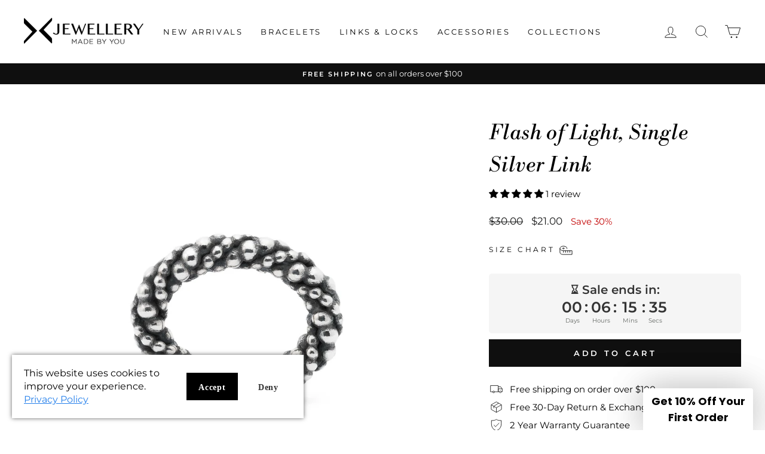

--- FILE ---
content_type: application/javascript
request_url: https://ecommplugins-trustboxsettings.trustpilot.com/x-jewellery-trial.myshopify.com.js?settings=1621322416022&shop=x-jewellery-trial.myshopify.com
body_size: 202
content:
const trustpilot_trustbox_settings = {"trustboxes":[],"activeTrustbox":0,"pageUrls":{"landing":"https://x-jewellery-trial.myshopify.com","category":"https://x-jewellery-trial.myshopify.com","product":"https://x-jewellery-trial.myshopify.com/products/double-silver-link"}};
dispatchEvent(new CustomEvent('trustpilotTrustboxSettingsLoaded'));